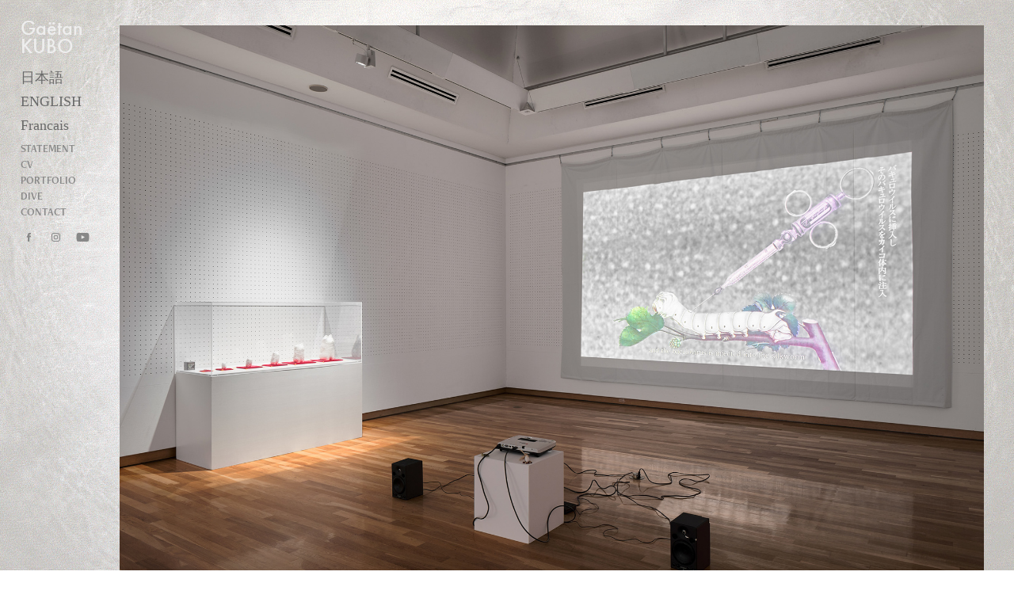

--- FILE ---
content_type: text/html; charset=utf-8
request_url: https://gaetankubo.com/ten-no-mushi-en
body_size: 13684
content:
<!DOCTYPE HTML>
<html lang="en-US">
<head>
  <meta charset="UTF-8" />
  <meta name="viewport" content="width=device-width, initial-scale=1" />
      <meta name="keywords"  content="久保ガエタン,Gaetan KUBO,現代美術,現代アート,オカルト,狂気,リサーチ,超常現象,美術館,アート,art,Museum,Contemporary art,美術" />
      <meta name="description"  content="SETAGAYA ART AWARD" />
      <meta name="twitter:card"  content="summary_large_image" />
      <meta name="twitter:site"  content="@AdobePortfolio" />
      <meta  property="og:title" content="Gaetan KUBO ｜ 久保ガエタン - Celestial flightless moth (EN)" />
      <meta  property="og:description" content="SETAGAYA ART AWARD" />
      <meta  property="og:image" content="https://cdn.myportfolio.com/09b2f319-e5c1-4146-bb3a-da1da5f481a4/936509b8-c1e5-4f3d-b6e5-e21d908c3043_rwc_0x0x5250x3502x5250.jpg?h=3ddec4571fd3f7a8e5a483bc4bedcc4c" />
      <meta name="keywords" content="久保ガエタン,Gaetan KUBO,">
        <link rel="icon" href="https://cdn.myportfolio.com/09b2f319-e5c1-4146-bb3a-da1da5f481a4/a80aefb0-5275-4f87-a443-591dcbc1ac6f_carw_1x1x32.jpg?h=5f154edf3e86c7a26217ef3e77f55989" />
        <link rel="apple-touch-icon" href="https://cdn.myportfolio.com/09b2f319-e5c1-4146-bb3a-da1da5f481a4/898ca7e3-7f94-411c-b4c5-94838ff3276b_carw_1x1x180.jpg?h=54e34bd6b3b64f2b966ba85ad7fc826d" />
      <link rel="stylesheet" href="/dist/css/main.css" type="text/css" />
      <link rel="stylesheet" href="https://cdn.myportfolio.com/09b2f319-e5c1-4146-bb3a-da1da5f481a4/bc967813ea42b52d6fef009434c0f6161716782933.css?h=e90beb17f08852dcc23f985f75b48b8a" type="text/css" />
    <link rel="canonical" href="https://gaetankubo.com/ten-no-mushi-en" />
      <title>Gaetan KUBO ｜ 久保ガエタン - Celestial flightless moth (EN)</title>
    <script type="text/javascript" src="//use.typekit.net/ik/[base64].js?cb=35f77bfb8b50944859ea3d3804e7194e7a3173fb" async onload="
    try {
      window.Typekit.load();
    } catch (e) {
      console.warn('Typekit not loaded.');
    }
    "></script>
</head>
  <body class="transition-enabled">  <div class='page-background-video page-background-video-with-panel'>
  </div>
  <div class="js-responsive-nav">
    <div class="responsive-nav has-social">
      <div class="close-responsive-click-area js-close-responsive-nav">
        <div class="close-responsive-button"></div>
      </div>
          <nav data-hover-hint="nav">
              <ul class="group">
                  <li class="gallery-title"><a href="/works-jp" >日本語</a></li>
              </ul>
              <ul class="group">
                  <li class="gallery-title"><a href="/works-en" >ENGLISH</a></li>
              </ul>
              <ul class="group">
                  <li class="gallery-title"><a href="/works-fr" >Francais</a></li>
              </ul>
      <div class="page-title">
        <a href="/statement" >STATEMENT</a>
      </div>
      <div class="page-title">
        <a href="/cv" >CV</a>
      </div>
      <div class="page-title">
        <a href="/portfolio" >PORTFOLIO</a>
      </div>
      <div class="link-title">
        <a href="https://bit.ly/3eldEYN" target="_blank">DIVE</a>
      </div>
      <div class="page-title">
        <a href="/contact" >CONTACT</a>
      </div>
              <div class="social pf-nav-social" data-hover-hint="navSocialIcons">
                <ul>
                        <li>
                          <a href="http://facebook.com/gaetan.kubo" target="_blank">
                            <svg xmlns="http://www.w3.org/2000/svg" xmlns:xlink="http://www.w3.org/1999/xlink" version="1.1" x="0px" y="0px" viewBox="0 0 30 24" xml:space="preserve" class="icon"><path d="M16.21 20h-3.26v-8h-1.63V9.24h1.63V7.59c0-2.25 0.92-3.59 3.53-3.59h2.17v2.76H17.3 c-1.02 0-1.08 0.39-1.08 1.11l0 1.38h2.46L18.38 12h-2.17V20z"/></svg>
                          </a>
                        </li>
                        <li>
                          <a href="http://www.instagram.com/gaetankubo" target="_blank">
                            <svg version="1.1" id="Layer_1" xmlns="http://www.w3.org/2000/svg" xmlns:xlink="http://www.w3.org/1999/xlink" viewBox="0 0 30 24" style="enable-background:new 0 0 30 24;" xml:space="preserve" class="icon">
                            <g>
                              <path d="M15,5.4c2.1,0,2.4,0,3.2,0c0.8,0,1.2,0.2,1.5,0.3c0.4,0.1,0.6,0.3,0.9,0.6c0.3,0.3,0.5,0.5,0.6,0.9
                                c0.1,0.3,0.2,0.7,0.3,1.5c0,0.8,0,1.1,0,3.2s0,2.4,0,3.2c0,0.8-0.2,1.2-0.3,1.5c-0.1,0.4-0.3,0.6-0.6,0.9c-0.3,0.3-0.5,0.5-0.9,0.6
                                c-0.3,0.1-0.7,0.2-1.5,0.3c-0.8,0-1.1,0-3.2,0s-2.4,0-3.2,0c-0.8,0-1.2-0.2-1.5-0.3c-0.4-0.1-0.6-0.3-0.9-0.6
                                c-0.3-0.3-0.5-0.5-0.6-0.9c-0.1-0.3-0.2-0.7-0.3-1.5c0-0.8,0-1.1,0-3.2s0-2.4,0-3.2c0-0.8,0.2-1.2,0.3-1.5c0.1-0.4,0.3-0.6,0.6-0.9
                                c0.3-0.3,0.5-0.5,0.9-0.6c0.3-0.1,0.7-0.2,1.5-0.3C12.6,5.4,12.9,5.4,15,5.4 M15,4c-2.2,0-2.4,0-3.3,0c-0.9,0-1.4,0.2-1.9,0.4
                                c-0.5,0.2-1,0.5-1.4,0.9C7.9,5.8,7.6,6.2,7.4,6.8C7.2,7.3,7.1,7.9,7,8.7C7,9.6,7,9.8,7,12s0,2.4,0,3.3c0,0.9,0.2,1.4,0.4,1.9
                                c0.2,0.5,0.5,1,0.9,1.4c0.4,0.4,0.9,0.7,1.4,0.9c0.5,0.2,1.1,0.3,1.9,0.4c0.9,0,1.1,0,3.3,0s2.4,0,3.3,0c0.9,0,1.4-0.2,1.9-0.4
                                c0.5-0.2,1-0.5,1.4-0.9c0.4-0.4,0.7-0.9,0.9-1.4c0.2-0.5,0.3-1.1,0.4-1.9c0-0.9,0-1.1,0-3.3s0-2.4,0-3.3c0-0.9-0.2-1.4-0.4-1.9
                                c-0.2-0.5-0.5-1-0.9-1.4c-0.4-0.4-0.9-0.7-1.4-0.9c-0.5-0.2-1.1-0.3-1.9-0.4C17.4,4,17.2,4,15,4L15,4L15,4z"/>
                              <path d="M15,7.9c-2.3,0-4.1,1.8-4.1,4.1s1.8,4.1,4.1,4.1s4.1-1.8,4.1-4.1S17.3,7.9,15,7.9L15,7.9z M15,14.7c-1.5,0-2.7-1.2-2.7-2.7
                                c0-1.5,1.2-2.7,2.7-2.7s2.7,1.2,2.7,2.7C17.7,13.5,16.5,14.7,15,14.7L15,14.7z"/>
                              <path d="M20.2,7.7c0,0.5-0.4,1-1,1s-1-0.4-1-1s0.4-1,1-1S20.2,7.2,20.2,7.7L20.2,7.7z"/>
                            </g>
                            </svg>
                          </a>
                        </li>
                        <li>
                          <a href="https://www.youtube.com/channel/UCkxDj2kuG1K1_5NaTpa55ig" target="_blank">
                            <svg xmlns="http://www.w3.org/2000/svg" xmlns:xlink="http://www.w3.org/1999/xlink" version="1.1" id="Layer_1" viewBox="0 0 30 24" xml:space="preserve" class="icon"><path d="M26.15 16.54c0 0-0.22 1.57-0.9 2.26c-0.87 0.91-1.84 0.91-2.28 0.96C19.78 20 15 20 15 20 s-5.91-0.05-7.74-0.23c-0.51-0.09-1.64-0.07-2.51-0.97c-0.68-0.69-0.91-2.26-0.91-2.26s-0.23-1.84-0.23-3.68v-1.73 c0-1.84 0.23-3.68 0.23-3.68s0.22-1.57 0.91-2.26c0.87-0.91 1.83-0.91 2.28-0.96C10.22 4 15 4 15 4H15c0 0 4.8 0 8 0.2 c0.44 0.1 1.4 0.1 2.3 0.96c0.68 0.7 0.9 2.3 0.9 2.26s0.23 1.8 0.2 3.68v1.73C26.38 14.7 26.1 16.5 26.1 16.54z M12.65 8.56l0 6.39l6.15-3.18L12.65 8.56z"/></svg>
                          </a>
                        </li>
                </ul>
              </div>
          </nav>
    </div>
  </div>
      <div class="masthead" data-context="page.masthead" data-hover-hint="mastheadOptions">
        <div class="masthead-contents">
          <div class="masthead-text js-masthead-text">
            
            
            <div class="masthead-buttons">
              
            </div>
          </div>
        </div>
      </div>
  <div class="site-wrap cfix js-site-wrap">
    <div class="site-container">
      <div class="site-content e2e-site-content">
        <div class="sidebar-content">
          <header class="site-header">
              <div class="logo-wrap" data-hover-hint="logo">
                    <div class="logo e2e-site-logo-text logo-text  ">
    <a href="/home" class="preserve-whitespace">Gaëtan KUBO</a>

</div>
              </div>
  <div class="hamburger-click-area js-hamburger">
    <div class="hamburger">
      <i></i>
      <i></i>
      <i></i>
    </div>
  </div>
          </header>
              <nav data-hover-hint="nav">
              <ul class="group">
                  <li class="gallery-title"><a href="/works-jp" >日本語</a></li>
              </ul>
              <ul class="group">
                  <li class="gallery-title"><a href="/works-en" >ENGLISH</a></li>
              </ul>
              <ul class="group">
                  <li class="gallery-title"><a href="/works-fr" >Francais</a></li>
              </ul>
      <div class="page-title">
        <a href="/statement" >STATEMENT</a>
      </div>
      <div class="page-title">
        <a href="/cv" >CV</a>
      </div>
      <div class="page-title">
        <a href="/portfolio" >PORTFOLIO</a>
      </div>
      <div class="link-title">
        <a href="https://bit.ly/3eldEYN" target="_blank">DIVE</a>
      </div>
      <div class="page-title">
        <a href="/contact" >CONTACT</a>
      </div>
                  <div class="social pf-nav-social" data-hover-hint="navSocialIcons">
                    <ul>
                            <li>
                              <a href="http://facebook.com/gaetan.kubo" target="_blank">
                                <svg xmlns="http://www.w3.org/2000/svg" xmlns:xlink="http://www.w3.org/1999/xlink" version="1.1" x="0px" y="0px" viewBox="0 0 30 24" xml:space="preserve" class="icon"><path d="M16.21 20h-3.26v-8h-1.63V9.24h1.63V7.59c0-2.25 0.92-3.59 3.53-3.59h2.17v2.76H17.3 c-1.02 0-1.08 0.39-1.08 1.11l0 1.38h2.46L18.38 12h-2.17V20z"/></svg>
                              </a>
                            </li>
                            <li>
                              <a href="http://www.instagram.com/gaetankubo" target="_blank">
                                <svg version="1.1" id="Layer_1" xmlns="http://www.w3.org/2000/svg" xmlns:xlink="http://www.w3.org/1999/xlink" viewBox="0 0 30 24" style="enable-background:new 0 0 30 24;" xml:space="preserve" class="icon">
                                <g>
                                  <path d="M15,5.4c2.1,0,2.4,0,3.2,0c0.8,0,1.2,0.2,1.5,0.3c0.4,0.1,0.6,0.3,0.9,0.6c0.3,0.3,0.5,0.5,0.6,0.9
                                    c0.1,0.3,0.2,0.7,0.3,1.5c0,0.8,0,1.1,0,3.2s0,2.4,0,3.2c0,0.8-0.2,1.2-0.3,1.5c-0.1,0.4-0.3,0.6-0.6,0.9c-0.3,0.3-0.5,0.5-0.9,0.6
                                    c-0.3,0.1-0.7,0.2-1.5,0.3c-0.8,0-1.1,0-3.2,0s-2.4,0-3.2,0c-0.8,0-1.2-0.2-1.5-0.3c-0.4-0.1-0.6-0.3-0.9-0.6
                                    c-0.3-0.3-0.5-0.5-0.6-0.9c-0.1-0.3-0.2-0.7-0.3-1.5c0-0.8,0-1.1,0-3.2s0-2.4,0-3.2c0-0.8,0.2-1.2,0.3-1.5c0.1-0.4,0.3-0.6,0.6-0.9
                                    c0.3-0.3,0.5-0.5,0.9-0.6c0.3-0.1,0.7-0.2,1.5-0.3C12.6,5.4,12.9,5.4,15,5.4 M15,4c-2.2,0-2.4,0-3.3,0c-0.9,0-1.4,0.2-1.9,0.4
                                    c-0.5,0.2-1,0.5-1.4,0.9C7.9,5.8,7.6,6.2,7.4,6.8C7.2,7.3,7.1,7.9,7,8.7C7,9.6,7,9.8,7,12s0,2.4,0,3.3c0,0.9,0.2,1.4,0.4,1.9
                                    c0.2,0.5,0.5,1,0.9,1.4c0.4,0.4,0.9,0.7,1.4,0.9c0.5,0.2,1.1,0.3,1.9,0.4c0.9,0,1.1,0,3.3,0s2.4,0,3.3,0c0.9,0,1.4-0.2,1.9-0.4
                                    c0.5-0.2,1-0.5,1.4-0.9c0.4-0.4,0.7-0.9,0.9-1.4c0.2-0.5,0.3-1.1,0.4-1.9c0-0.9,0-1.1,0-3.3s0-2.4,0-3.3c0-0.9-0.2-1.4-0.4-1.9
                                    c-0.2-0.5-0.5-1-0.9-1.4c-0.4-0.4-0.9-0.7-1.4-0.9c-0.5-0.2-1.1-0.3-1.9-0.4C17.4,4,17.2,4,15,4L15,4L15,4z"/>
                                  <path d="M15,7.9c-2.3,0-4.1,1.8-4.1,4.1s1.8,4.1,4.1,4.1s4.1-1.8,4.1-4.1S17.3,7.9,15,7.9L15,7.9z M15,14.7c-1.5,0-2.7-1.2-2.7-2.7
                                    c0-1.5,1.2-2.7,2.7-2.7s2.7,1.2,2.7,2.7C17.7,13.5,16.5,14.7,15,14.7L15,14.7z"/>
                                  <path d="M20.2,7.7c0,0.5-0.4,1-1,1s-1-0.4-1-1s0.4-1,1-1S20.2,7.2,20.2,7.7L20.2,7.7z"/>
                                </g>
                                </svg>
                              </a>
                            </li>
                            <li>
                              <a href="https://www.youtube.com/channel/UCkxDj2kuG1K1_5NaTpa55ig" target="_blank">
                                <svg xmlns="http://www.w3.org/2000/svg" xmlns:xlink="http://www.w3.org/1999/xlink" version="1.1" id="Layer_1" viewBox="0 0 30 24" xml:space="preserve" class="icon"><path d="M26.15 16.54c0 0-0.22 1.57-0.9 2.26c-0.87 0.91-1.84 0.91-2.28 0.96C19.78 20 15 20 15 20 s-5.91-0.05-7.74-0.23c-0.51-0.09-1.64-0.07-2.51-0.97c-0.68-0.69-0.91-2.26-0.91-2.26s-0.23-1.84-0.23-3.68v-1.73 c0-1.84 0.23-3.68 0.23-3.68s0.22-1.57 0.91-2.26c0.87-0.91 1.83-0.91 2.28-0.96C10.22 4 15 4 15 4H15c0 0 4.8 0 8 0.2 c0.44 0.1 1.4 0.1 2.3 0.96c0.68 0.7 0.9 2.3 0.9 2.26s0.23 1.8 0.2 3.68v1.73C26.38 14.7 26.1 16.5 26.1 16.54z M12.65 8.56l0 6.39l6.15-3.18L12.65 8.56z"/></svg>
                              </a>
                            </li>
                    </ul>
                  </div>
              </nav>
        </div>
        <main>
  <div class="page-container" data-context="page.page.container" data-hover-hint="pageContainer">
    <section class="page standard-modules">
      <div class="page-content js-page-content" data-context="pages" data-identity="id:p64acd4c4df6dadc4cf524c423bf7558461b5762348efd23b3378d">
        <div id="project-canvas" class="js-project-modules modules content">
          <div id="project-modules">
              
              <div class="project-module module image project-module-image js-js-project-module"  style="padding-top: px;
padding-bottom: px;
">

  

  
     <div class="js-lightbox" data-src="https://cdn.myportfolio.com/09b2f319-e5c1-4146-bb3a-da1da5f481a4/9dda73a3-758d-4725-af34-7e21ba6032b2.jpg?h=eb3b3c28d7b8a8258db60db6a98990c1">
           <img
             class="js-lazy e2e-site-project-module-image"
             src="[data-uri]"
             data-src="https://cdn.myportfolio.com/09b2f319-e5c1-4146-bb3a-da1da5f481a4/9dda73a3-758d-4725-af34-7e21ba6032b2_rw_1920.jpg?h=e4f677f2ac97e50263835e37fa36433d"
             data-srcset="https://cdn.myportfolio.com/09b2f319-e5c1-4146-bb3a-da1da5f481a4/9dda73a3-758d-4725-af34-7e21ba6032b2_rw_600.jpg?h=19586432f04bcb2fdd6fcb7e35bc322b 600w,https://cdn.myportfolio.com/09b2f319-e5c1-4146-bb3a-da1da5f481a4/9dda73a3-758d-4725-af34-7e21ba6032b2_rw_1200.jpg?h=912a578ab478692521aa7d5e77477914 1200w,https://cdn.myportfolio.com/09b2f319-e5c1-4146-bb3a-da1da5f481a4/9dda73a3-758d-4725-af34-7e21ba6032b2_rw_1920.jpg?h=e4f677f2ac97e50263835e37fa36433d 1920w,"
             data-sizes="(max-width: 1920px) 100vw, 1920px"
             width="1920"
             height="0"
             style="padding-bottom: 66.67%; background: rgba(0, 0, 0, 0.03)"
             
           >
     </div>
  

</div>

              
              
              
              
              
              
              
              
              
              
              
              
              
              <div class="project-module module text project-module-text align- js-project-module e2e-site-project-module-text" style="padding-top: 0px;
padding-bottom: 0px;
  width: 100%;
  float: right;
  clear: both;
">
  <div class="rich-text js-text-editable module-text"><div style="line-height:28px; text-align:right;" class="texteditor-inline-lineheight"><span style="color:#000000;" class="texteditor-inline-color"><span style="font-size:21px;" class="texteditor-inline-fontsize">Installation view of the exhibition "天の虫 (Celestial flightless moth)"</span><br>Tue. 16 Mar, 2021 - Sun. 28 Mar, 2021<br><span class="texteditor-inline-fontsize"><span style="font-size:19px;">SETAGAYA ART MUSEUM (Prize show of SETAGAYA ART AWARD)</span></span></span></div><div style="line-height:28px; text-align:right;" class="texteditor-inline-lineheight"><span style="color:#000000;" class="texteditor-inline-color"><span class="texteditor-inline-fontsize"><span style="font-size:19px;">Photo: HAYATO WAKABAYASHI<br>Translated by Gaetan kubo using DL</span></span></span><br></div></div>
</div>

              
              
              
              
              
              
              
              
              
              
              
              
              
              <div class="project-module module tree project-module-tree js-js-project-module e2e-site-project-module-tree" >
  <div class="tree-wrapper valign-top">
      <div class="tree-child-wrapper" style="flex: 121">
        
        <div class="project-module module image project-module-image js-js-project-module"  style="padding-top: px;
padding-bottom: px;
">

  

  
     <div class="js-lightbox" data-src="https://cdn.myportfolio.com/09b2f319-e5c1-4146-bb3a-da1da5f481a4/cd72c84f-7aad-4f8a-bf03-7c2684951a0d.png?h=4226f363b0481a9c41e53bee92539c50">
           <img
             class="js-lazy e2e-site-project-module-image"
             src="[data-uri]"
             data-src="https://cdn.myportfolio.com/09b2f319-e5c1-4146-bb3a-da1da5f481a4/cd72c84f-7aad-4f8a-bf03-7c2684951a0d_rw_1920.png?h=2e5db130f6d5b1a4f1fde348b0bf77f7"
             data-srcset="https://cdn.myportfolio.com/09b2f319-e5c1-4146-bb3a-da1da5f481a4/cd72c84f-7aad-4f8a-bf03-7c2684951a0d_rw_600.png?h=fee81566ca17610662f7a244e3c78f51 600w,https://cdn.myportfolio.com/09b2f319-e5c1-4146-bb3a-da1da5f481a4/cd72c84f-7aad-4f8a-bf03-7c2684951a0d_rw_1200.png?h=8ebff29d61a235ad9f49e5cc2da6d7f7 1200w,https://cdn.myportfolio.com/09b2f319-e5c1-4146-bb3a-da1da5f481a4/cd72c84f-7aad-4f8a-bf03-7c2684951a0d_rw_1920.png?h=2e5db130f6d5b1a4f1fde348b0bf77f7 1285w,"
             data-sizes="(max-width: 1285px) 100vw, 1285px"
             width="1285"
             height="0"
             style="padding-bottom: 100%; background: rgba(0, 0, 0, 0.03)"
             
           >
     </div>
  

    <div class="project-module module-caption-container js-caption-container align-left">
      <div class="rich-text module-caption js-text-editable"><div class="texteditor-inline-lineheight" style="line-height:9px;"><span class="texteditor-inline-fontsize" style="font-size:15px;"><span class="texteditor-inline-color" style="color:#1e1e1e;">「宇宙　日本　世田谷　ぼく　蚕　ウィルス」</span></span><br></div></div>
    </div>
</div>

        
        
        
        
        
        
        
      </div>
      <div class="tree-child-wrapper" style="flex: 79">
        
        
        
        
        
        <div class="project-module module text project-module-text align- js-project-module e2e-site-project-module-text" style="padding-top: 0px;
padding-bottom: 0px;
  width: 100%;
  max-width: 1920px;
  float: left;
  clear: both;
">
  <div class="rich-text js-text-editable module-text"><div style="text-align:left;"><span style="color:#1e1e1e;" class="texteditor-inline-color"><span class="italic">I am writing this text at home for the next exhibition, following the call for self-restraint due to the declaration of a state of emergency. What action should art take in the face of the call for the unnecessary and the urgent? Art may be non-urgent, but it is a fundamental imagination that is necessary for human beings to be human, and its activities should not be stopped. But is it really the right thing to do in this situation to go to the studio? I decided to continue working from what I could do at home. Looking at an old map, there are many mulberry fields in the area of the museum where the exhibition venue is located, and the nearby statue of Princess Konjikihime enshrined at Kitami Fudo, it can be assumed that sericulture was an important part of this area. A large number of beckoning cats are enshrined at the nearby Gotoku-ji Temple. The beckoning cats here do not carry koban(coin). This is due to the legend that a cat in Gotokuji protected II Naotaka from lightning strikes, but originally beckoning cats without koban(coin) were often regarded as lucky charms to protect sericulture.</span></span></div></div>
</div>

        
        
        
      </div>
  </div>
</div>

              
              
              
              
              
              
              
              
              
              <div class="project-module module tree project-module-tree js-js-project-module e2e-site-project-module-tree" >
  <div class="tree-wrapper valign-top">
      <div class="tree-child-wrapper" style="flex: 2">
        
        
        
        
        
        <div class="project-module module text project-module-text align- js-project-module e2e-site-project-module-text" style="padding-top: 0px;
padding-bottom: 0px;
  max-width: 1920px;
">
  <div class="rich-text js-text-editable module-text"><div style="line-height:28px; text-align:left;" class="texteditor-inline-lineheight"><span style="color:#1e1e1e;" class="texteditor-inline-color"><span class="italic">In the past, sericulture was a very natural activity for Japanese farmers at home, and it fed the modernisation of Japan. What an experience it must have been to experience the loss of this activity here, and indeed throughout Japan. While I was restricted from leaving the house, I decided to start keeping silkworms in the house. Originally, when the larvae pupate, the cocoons are boiled to make thread. However, I could not boil live pupae. The silkworm moths that I raised to adulthood gave birth to the next life. The farmer who gave me the silkworms told me that the second generation would not grow well and that I should throw away the eggs even if they laid eggs, but I decided to raise them. Although they thought they were raised in a similar environment, they developed a viral disease and most of the silkworms died at the larval stage. I was reminded of how fragile these creatures are, artificially created by humans in defiance of nature. While the world was reporting on the development of a vaccine for the new coronavirus and the start of inoculation, I learnt that a new type of coronavirus vaccine was being developed that was obtained by melting silkworms and ingesting spike proteins. As the vaccine scramble contributes to the division of the world, this tiny creature could be the one to save humanity. Newton's scholarship allowed him to escape the ravages of the plague and to contemplate freely in his hometown, a 'the prime of my age for invention' that led to his later 'three major achievements'. Let us observe the creature for the day when we can create sparingly again.</span></span></div><div style="line-height:14px; text-align:right;" class="texteditor-inline-lineheight"><span style="color:#1e1e1e;" class="texteditor-inline-color"><span class="italic">6th Feb. 2021 at Home</span></span></div></div>
</div>

        
        
        
      </div>
      <div class="tree-child-wrapper" style="flex: 3">
        
        <div class="project-module module image project-module-image js-js-project-module"  style="padding-top: px;
padding-bottom: px;
">

  

  
     <div class="js-lightbox" data-src="https://cdn.myportfolio.com/09b2f319-e5c1-4146-bb3a-da1da5f481a4/f34078e1-4a32-4a9f-9a27-ac69e3da1030.png?h=8fe951cfca023b3ddbbf10b09a54bba0">
           <img
             class="js-lazy e2e-site-project-module-image"
             src="[data-uri]"
             data-src="https://cdn.myportfolio.com/09b2f319-e5c1-4146-bb3a-da1da5f481a4/f34078e1-4a32-4a9f-9a27-ac69e3da1030_rw_1200.png?h=624836d3f273abb45ff1898f83cbb4e3"
             data-srcset="https://cdn.myportfolio.com/09b2f319-e5c1-4146-bb3a-da1da5f481a4/f34078e1-4a32-4a9f-9a27-ac69e3da1030_rw_600.png?h=604e841ac3a054b68b0ade96031e4175 600w,https://cdn.myportfolio.com/09b2f319-e5c1-4146-bb3a-da1da5f481a4/f34078e1-4a32-4a9f-9a27-ac69e3da1030_rw_1200.png?h=624836d3f273abb45ff1898f83cbb4e3 1200w,"
             data-sizes="(max-width: 1200px) 100vw, 1200px"
             width="1200"
             height="0"
             style="padding-bottom: 100%; background: rgba(0, 0, 0, 0.03)"
             
           >
     </div>
  

</div>

        
        
        
        
        
        
        
      </div>
  </div>
</div>

              
              <div class="project-module module image project-module-image js-js-project-module"  style="padding-top: px;
padding-bottom: 10px;
">

  

  
     <div class="js-lightbox" data-src="https://cdn.myportfolio.com/09b2f319-e5c1-4146-bb3a-da1da5f481a4/82422227-7720-4380-8c98-a9a6fbb4bf91.jpg?h=7a6f67f76bec940869ba3dd038c74e7f">
           <img
             class="js-lazy e2e-site-project-module-image"
             src="[data-uri]"
             data-src="https://cdn.myportfolio.com/09b2f319-e5c1-4146-bb3a-da1da5f481a4/82422227-7720-4380-8c98-a9a6fbb4bf91_rw_1920.jpg?h=c759616c496e2bd59adc3a7073f27194"
             data-srcset="https://cdn.myportfolio.com/09b2f319-e5c1-4146-bb3a-da1da5f481a4/82422227-7720-4380-8c98-a9a6fbb4bf91_rw_600.jpg?h=78bf62c091d85d2a753f37333be1f055 600w,https://cdn.myportfolio.com/09b2f319-e5c1-4146-bb3a-da1da5f481a4/82422227-7720-4380-8c98-a9a6fbb4bf91_rw_1200.jpg?h=8cd364e0b99eeb9ad26069e98fba25ca 1200w,https://cdn.myportfolio.com/09b2f319-e5c1-4146-bb3a-da1da5f481a4/82422227-7720-4380-8c98-a9a6fbb4bf91_rw_1920.jpg?h=c759616c496e2bd59adc3a7073f27194 1920w,"
             data-sizes="(max-width: 1920px) 100vw, 1920px"
             width="1920"
             height="0"
             style="padding-bottom: 66.67%; background: rgba(0, 0, 0, 0.03)"
             
           >
     </div>
  

</div>

              
              
              
              
              
              
              
              
              
              
              
              
              
              <div class="project-module module text project-module-text align- js-project-module e2e-site-project-module-text" style="padding-top: 0px;
padding-bottom: 0px;
  max-width: 1920px;
  float: right;
  clear: both;
">
  <div class="rich-text js-text-editable module-text"><div style="line-height:24px; text-align:right;" class="texteditor-inline-lineheight"><span style="color:#1e1e1e;" class="texteditor-inline-color"><span class="bold"><span style="font-size:21px;" class="texteditor-inline-fontsize">全ての贈り物 | Pandōrā (all-gifted)</span></span><br><span style="font-size:19px;" class="texteditor-inline-fontsize">2021</span></span><br><span style="color:#1e1e1e;" class="texteditor-inline-color"><span style="font-size:18px;" class="texteditor-inline-fontsize">ビデオ</span><br>Video</span></div></div>
</div>

              
              
              
              
              
              
              
              
              
              
              
              
              
              <div class="project-module module tree project-module-tree js-js-project-module e2e-site-project-module-tree" >
  <div class="tree-wrapper valign-top">
      <div class="tree-child-wrapper" style="flex: 133">
        
        
        
        
        
        
        
        <div class="project-module module media_collection project-module-media_collection" data-id="m64acd4c52751df64adcec754036e6d689ee41fb5a88ab9224c120"  style="padding-top: px;
padding-bottom: px;
">
  <div class="grid--main js-grid-main" data-grid-max-images="  1
">
    <div class="grid__item-container js-grid-item-container" data-flex-grow="416" style="width:416px; flex-grow:416;" data-width="1920" data-height="1200">
      <script type="text/html" class="js-lightbox-slide-content">
        <div class="grid__image-wrapper">
          <img src="https://cdn.myportfolio.com/09b2f319-e5c1-4146-bb3a-da1da5f481a4/1d3ab6c6-1d56-436f-abbb-4c5ce88e8a69_rw_1920.jpg?h=215ff4fe8abd7acd78b9c30f3517ed94" srcset="https://cdn.myportfolio.com/09b2f319-e5c1-4146-bb3a-da1da5f481a4/1d3ab6c6-1d56-436f-abbb-4c5ce88e8a69_rw_600.jpg?h=f8fb156785097f65f210d5d5b55cdd45 600w,https://cdn.myportfolio.com/09b2f319-e5c1-4146-bb3a-da1da5f481a4/1d3ab6c6-1d56-436f-abbb-4c5ce88e8a69_rw_1200.jpg?h=1bcd3588fd8ea4fe21a0c53fd1edc1b6 1200w,https://cdn.myportfolio.com/09b2f319-e5c1-4146-bb3a-da1da5f481a4/1d3ab6c6-1d56-436f-abbb-4c5ce88e8a69_rw_1920.jpg?h=215ff4fe8abd7acd78b9c30f3517ed94 1920w,"  sizes="(max-width: 1920px) 100vw, 1920px">
        <div>
      </script>
      <img
        class="grid__item-image js-grid__item-image grid__item-image-lazy js-lazy"
        src="[data-uri]"
        
        data-src="https://cdn.myportfolio.com/09b2f319-e5c1-4146-bb3a-da1da5f481a4/1d3ab6c6-1d56-436f-abbb-4c5ce88e8a69_rw_1920.jpg?h=215ff4fe8abd7acd78b9c30f3517ed94"
        data-srcset="https://cdn.myportfolio.com/09b2f319-e5c1-4146-bb3a-da1da5f481a4/1d3ab6c6-1d56-436f-abbb-4c5ce88e8a69_rw_600.jpg?h=f8fb156785097f65f210d5d5b55cdd45 600w,https://cdn.myportfolio.com/09b2f319-e5c1-4146-bb3a-da1da5f481a4/1d3ab6c6-1d56-436f-abbb-4c5ce88e8a69_rw_1200.jpg?h=1bcd3588fd8ea4fe21a0c53fd1edc1b6 1200w,https://cdn.myportfolio.com/09b2f319-e5c1-4146-bb3a-da1da5f481a4/1d3ab6c6-1d56-436f-abbb-4c5ce88e8a69_rw_1920.jpg?h=215ff4fe8abd7acd78b9c30f3517ed94 1920w,"
      >
      <span class="grid__item-filler" style="padding-bottom:62.5%;"></span>
    </div>
    <div class="grid__item-container js-grid-item-container" data-flex-grow="416" style="width:416px; flex-grow:416;" data-width="1920" data-height="1200">
      <script type="text/html" class="js-lightbox-slide-content">
        <div class="grid__image-wrapper">
          <img src="https://cdn.myportfolio.com/09b2f319-e5c1-4146-bb3a-da1da5f481a4/6d9f1d5e-cb25-468f-9018-fe252d0f1d76_rw_1920.jpg?h=746d101cf13c2f8c6656b480bff0644c" srcset="https://cdn.myportfolio.com/09b2f319-e5c1-4146-bb3a-da1da5f481a4/6d9f1d5e-cb25-468f-9018-fe252d0f1d76_rw_600.jpg?h=6dc4947f109694ca38caa5bf6b748800 600w,https://cdn.myportfolio.com/09b2f319-e5c1-4146-bb3a-da1da5f481a4/6d9f1d5e-cb25-468f-9018-fe252d0f1d76_rw_1200.jpg?h=c8abe3abf235398b9f2bd8a8061158f7 1200w,https://cdn.myportfolio.com/09b2f319-e5c1-4146-bb3a-da1da5f481a4/6d9f1d5e-cb25-468f-9018-fe252d0f1d76_rw_1920.jpg?h=746d101cf13c2f8c6656b480bff0644c 1920w,"  sizes="(max-width: 1920px) 100vw, 1920px">
        <div>
      </script>
      <img
        class="grid__item-image js-grid__item-image grid__item-image-lazy js-lazy"
        src="[data-uri]"
        
        data-src="https://cdn.myportfolio.com/09b2f319-e5c1-4146-bb3a-da1da5f481a4/6d9f1d5e-cb25-468f-9018-fe252d0f1d76_rw_1920.jpg?h=746d101cf13c2f8c6656b480bff0644c"
        data-srcset="https://cdn.myportfolio.com/09b2f319-e5c1-4146-bb3a-da1da5f481a4/6d9f1d5e-cb25-468f-9018-fe252d0f1d76_rw_600.jpg?h=6dc4947f109694ca38caa5bf6b748800 600w,https://cdn.myportfolio.com/09b2f319-e5c1-4146-bb3a-da1da5f481a4/6d9f1d5e-cb25-468f-9018-fe252d0f1d76_rw_1200.jpg?h=c8abe3abf235398b9f2bd8a8061158f7 1200w,https://cdn.myportfolio.com/09b2f319-e5c1-4146-bb3a-da1da5f481a4/6d9f1d5e-cb25-468f-9018-fe252d0f1d76_rw_1920.jpg?h=746d101cf13c2f8c6656b480bff0644c 1920w,"
      >
      <span class="grid__item-filler" style="padding-bottom:62.5%;"></span>
    </div>
    <div class="js-grid-spacer"></div>
  </div>
</div>

        
      </div>
      <div class="tree-child-wrapper" style="flex: 67">
        
        
        
        
        
        <div class="project-module module text project-module-text align- js-project-module e2e-site-project-module-text" style="padding-top: 0px;
padding-bottom: px;
">
  <div class="rich-text js-text-editable module-text"><div style="text-align:left;"><span style="color:#1e1e1e;" class="texteditor-inline-color">The film begins with the observation of silkworm larvae, which were given to her by a silkworm farmer. The film examines where the creature was derived from the memory of the silkworms raised in primary school when she was a child. When the larvae transform into pupae, the film changes completely and switches to the myth of the origin of sericulture in Japan. The legend of Princess Konjikihime, the birth of the silkworm, tells of a princess who drifted to Japan from Jersey (India) in a round wooden boat made of mulberry trees, washed ashore on the coast of Hitachi, and the insects that sprang from her carcass ate the boat. The legend is said to have been the origin of the 'Utsurofune Incident', which is said to have occurred in 1803, and the discussion leads to the modernisation of Japan. Through nishikie (nishiki-e), the film examines the decline of sericulture, which became the capital of a wealthy nation and strong military, with the advent of nylon. While sericulture, once a symbol of Japan, is now being developed as genetic engineering, the story continues with research into the silkworm becoming a corona vaccine. Since baculoviruses, one of the most dangerous viruses for silkworms, can produce spike proteins that serve as antibodies to new coronaviruses, baculoviruses are inserted into silkworms, which are then infected to obtain the target proteins. The fact that the baculovirus only infects arthropods and is therefore harmless to humans, and the fact that humans are the ones who cannot survive without destroying/exploiting and expanding the virgin lands of the earth, raises the question of who defines the 'virus' and who it is for. The film questions the sameness of all things when the subjectivity changes. The film changes again and begins with the chrysalis hatching. When the adult insect lays its eggs, the image changes to a harayadori, where a floating boat has drifted ashore. What was in the box that the woman on the boat was carrying? According to the prediction of the time written on the tawaraban, it was the head of a man who had an affair, but if we follow the hypothesis that the legend of the Golden Princess was based on, it could be a silkworm (or something related to silkworms). When the box, which returned to the sea without being opened, washes ashore again, what will emerge from inside it? Will it be "all the gifts" (misery and hope) that were contained in Pandora's Box? The film ends with the box containing the cocoons, the five grains and the images being floated out to sea, while we contemplate the contents of the box.</span></div></div>
</div>

        
        
        
      </div>
  </div>
</div>

              
              
              
              
              <div class="project-module module embed project-module-embed js-js-project-module" style="padding-top: px;
padding-bottom: 0px;
">
  <div class="embed-dimensions" style="max-width: 1920px; max-height: 1110px; margin: 0 auto;">
                 <div class="embed-aspect-ratio" style="padding-bottom: 57.81%; position: relative; height: 0;">
                   <iframe src="https://xd.adobe.com/embed/6c2c5e77-b59f-4145-ad2a-6a9f9f1dda0a-397f/" frameborder="0" allowfullscreen style="position:absolute; top:0; left:0; width:100%; height:100%;" class="embed-content" sandbox="allow-same-origin allow-scripts allow-pointer-lock allow-forms allow-popups"></iframe>
                 </div>
               </div>
</div>

              
              
              
              
              
              
              
              
              
              
              <div class="project-module module text project-module-text align- js-project-module e2e-site-project-module-text" style="padding-top: 0px;
padding-bottom: 0px;
  max-width: 1920px;
  float: right;
  clear: both;
">
  <div class="rich-text js-text-editable module-text"><div style="text-align:right;"><span class="texteditor-inline-color" style="color:#1e1e1e;"><span style="font-size:18px;" class="texteditor-inline-fontsize">Cuts from the video</span></span><span class="texteditor-inline-color" style="color:#1e0000;"><span style="font-size:18px;" class="texteditor-inline-fontsize"></span></span><span style="color:#ffffff;" class="texteditor-inline-color"></span></div></div>
</div>

              
              
              
              
              
              <div class="project-module module image project-module-image js-js-project-module"  style="padding-top: px;
padding-bottom: 10px;
">

  

  
     <div class="js-lightbox" data-src="https://cdn.myportfolio.com/09b2f319-e5c1-4146-bb3a-da1da5f481a4/441d6a5a-d662-49ec-955c-2983813eb117.jpg?h=ac0181a1d4d7b0be508fc47118e4a4f7">
           <img
             class="js-lazy e2e-site-project-module-image"
             src="[data-uri]"
             data-src="https://cdn.myportfolio.com/09b2f319-e5c1-4146-bb3a-da1da5f481a4/441d6a5a-d662-49ec-955c-2983813eb117_rw_3840.jpg?h=92ff6542c03c5e4eef38e6f52c028672"
             data-srcset="https://cdn.myportfolio.com/09b2f319-e5c1-4146-bb3a-da1da5f481a4/441d6a5a-d662-49ec-955c-2983813eb117_rw_600.jpg?h=33719b9afc83962c2f9c3b7638b3c2a1 600w,https://cdn.myportfolio.com/09b2f319-e5c1-4146-bb3a-da1da5f481a4/441d6a5a-d662-49ec-955c-2983813eb117_rw_1200.jpg?h=9e5d6250111d4b48c1320e2d40789501 1200w,https://cdn.myportfolio.com/09b2f319-e5c1-4146-bb3a-da1da5f481a4/441d6a5a-d662-49ec-955c-2983813eb117_rw_1920.jpg?h=ae2080f30a16e7aea6b9fa310e00f852 1920w,https://cdn.myportfolio.com/09b2f319-e5c1-4146-bb3a-da1da5f481a4/441d6a5a-d662-49ec-955c-2983813eb117_rw_3840.jpg?h=92ff6542c03c5e4eef38e6f52c028672 3840w,"
             data-sizes="(max-width: 3840px) 100vw, 3840px"
             width="3840"
             height="0"
             style="padding-bottom: 66.67%; background: rgba(0, 0, 0, 0.03)"
             
           >
     </div>
  

</div>

              
              
              
              
              
              
              
              
              
              
              
              
              
              
              
              
              
              <div class="project-module module tree project-module-tree js-js-project-module e2e-site-project-module-tree" >
  <div class="tree-wrapper valign-top">
      <div class="tree-child-wrapper" style="flex: 99">
        
        
        
        
        
        <div class="project-module module text project-module-text align- js-project-module e2e-site-project-module-text" style="padding-top: 0px;
padding-bottom: 0px;
  max-width: 1920px;
  float: left;
  clear: both;
">
  <div class="rich-text js-text-editable module-text"><div style="text-align:left;"><div style="line-height:24px;text-align:left;" class="texteditor-inline-lineheight"><span style="color:#1e1e1e;" class="texteditor-inline-color"><span class="bold"><span class="texteditor-inline-fontsize" style="font-size:21px;">ボンフィン  (美しい結末) | </span><span class="texteditor-inline-fontsize"><span class="texteditor-inline-fontsize"><span style="font-size:21px;">Bonfim (Beautiful end)<br></span></span></span></span></span><span style="color:#1e1e1e;" class="texteditor-inline-color"><span style="font-size:19px;" class="texteditor-inline-fontsize">2021<br></span></span><span style="color:#1e1e1e;" class="texteditor-inline-color"><span style="font-size:15px;" class="texteditor-inline-fontsize">招き猫、生糸</span><br>Maneki-neko(A lucky charm of beckoning cat), Silk</span></div></div></div>
</div>

        
        
        
      </div>
      <div class="tree-child-wrapper" style="flex: 101">
        
        
        
        
        
        <div class="project-module module text project-module-text align- js-project-module e2e-site-project-module-text" style="padding-top: 0px;
padding-bottom: 0px;
  max-width: 1000px;
  float: right;
  clear: both;
">
  <div class="rich-text js-text-editable module-text"><div style="text-align:left;"><div style="text-align:left;"><span style="color:#1e1e1e;" class="texteditor-inline-color">Have you ever had a sudden craving for Japanese food while abroad, and when you went to a Chinese-owned restaurant to look for something similar, you were surprised to see a beckoning cat at the entrance? You may have felt a sense of familiarity with the Japanese motifs you suddenly saw, but at the same time felt uncomfortable with the design, which was slightly different from that of Japanese beckoning cats. Today, the beckoning cat can be found all over the world, but while its origins are believed to be Japanese, there are several theories as to its origin, and it is not clear which one is correct.<br>Of the various theories, the most popular is that the beckoning cat originated at Gotokuji Temple, about 3 km northeast of the museum, but the beckoning cat here does not carry a koban. This comes from a legend that a cat beckoned Ii Naotaka, a visitor to Gotoku-ji, and protected him from a lightning strike, and that he began to enshrine Kannon Bosatsu, a deity associated with the beckoning cat. However, considering that 'cat' came from China with the role of preventing damage from rats, in connection with the introduction of Buddhism, and that 'cat ornaments' were enshrined as lucky charms to protect sericulture, starting with Fushimi Inari Taisha and other shrines, it is possible that the reason for their spread as 'ornaments' was the unconscious belief in sericulture among the farming families that were the majority in Japan. It is likely that this was the case.</span></div></div></div>
</div>

        
        
        
      </div>
  </div>
</div>

              
              
              
              
              
              
              
              
              
              <div class="project-module module tree project-module-tree js-js-project-module e2e-site-project-module-tree" >
  <div class="tree-wrapper valign-top">
      <div class="tree-child-wrapper" style="flex: 87">
        
        
        
        
        
        <div class="project-module module text project-module-text align- js-project-module e2e-site-project-module-text" style="padding-top: 0px;
padding-bottom: px;
  float: left;
  clear: both;
">
  <div class="rich-text js-text-editable module-text"><div style="text-align:left;"><span style="color:#1e1e1e;" class="texteditor-inline-color">In this work, raw silk is wrapped around a row of beckoning cats in six different sizes. Just as the silkworm metamorphoses into a pupa by repeatedly moulting four times, and then into an adult, these beckoning cats are covered with an outer skin of raw silk and stop at the fifth pupal stage. At a time when the development of a new coronavirus vaccine was beginning to attract attention and the two sides were divided by friction between the intake and sceptic groups, I learned that a vaccine was being developed using spike proteins produced by silkworms. Silkworms are man-made organisms created by humans through the domestication of wild animals by breeding. When these creatures are injected into our bodies and updated as antibodies, what will they bring to the future of humans? When the threads wrapped around this beckoning cat are untied, we may know the answer.</span></div><div style="text-align:left;"><span style="font-size:16px;" class="texteditor-inline-fontsize"><span style="color:#1e1e1e;" class="texteditor-inline-color">*Bonfin is the name of the church where the knitted 'misanga' originated, which is believed to grant wishes when the thread breaks, and means 'beautiful ending' in Portuguese. Curiously, it is said to have originated around the 17th century, like the beckoning cat at Gotokuji, but there are two theories, one Portuguese and one Brazilian, and the place of origin here is also unclear. As with the dedication of the beckoning cat after a wish has been fulfilled, there is also a tradition of people going to church to tie a misanga to a church where their wish has been fulfilled.</span></span></div></div>
</div>

        
        
        
      </div>
      <div class="tree-child-wrapper" style="flex: 113">
        
        <div class="project-module module image project-module-image js-js-project-module"  style="padding-top: px;
padding-bottom: px;
  float: right;
  clear: both;
">

  

  
     <div class="js-lightbox" data-src="https://cdn.myportfolio.com/09b2f319-e5c1-4146-bb3a-da1da5f481a4/b512af3e-dc3f-4efd-aea4-328b8ade8927.gif?h=ab307e999e20be30b8a8a895ed0450d0">
           <img
             class="js-lazy e2e-site-project-module-image"
             src="[data-uri]"
             data-src="https://cdn.myportfolio.com/09b2f319-e5c1-4146-bb3a-da1da5f481a4/b512af3e-dc3f-4efd-aea4-328b8ade8927_rw_1200.gif?h=32074ff7748e44eaa8033b9465c245c7"
             data-srcset="https://cdn.myportfolio.com/09b2f319-e5c1-4146-bb3a-da1da5f481a4/b512af3e-dc3f-4efd-aea4-328b8ade8927_rw_600.gif?h=eddf6aeab7bc1bdeb94b482ca6fe05b5 600w,https://cdn.myportfolio.com/09b2f319-e5c1-4146-bb3a-da1da5f481a4/b512af3e-dc3f-4efd-aea4-328b8ade8927_rw_1200.gif?h=32074ff7748e44eaa8033b9465c245c7 750w,"
             data-sizes="(max-width: 750px) 100vw, 750px"
             width="750"
             height="0"
             style="padding-bottom: 100%; background: rgba(0, 0, 0, 0.03)"
             
           >
     </div>
  

</div>

        
        
        
        
        
        
        
      </div>
  </div>
</div>

              
              <div class="project-module module image project-module-image js-js-project-module"  style="padding-top: 0px;
padding-bottom: 10px;
">

  

  
     <div class="js-lightbox" data-src="https://cdn.myportfolio.com/09b2f319-e5c1-4146-bb3a-da1da5f481a4/a35d3bdc-36bd-4ce1-b674-53d6751adb90.jpeg?h=141d00855aa213bf3e2f5c6314de8da3">
           <img
             class="js-lazy e2e-site-project-module-image"
             src="[data-uri]"
             data-src="https://cdn.myportfolio.com/09b2f319-e5c1-4146-bb3a-da1da5f481a4/a35d3bdc-36bd-4ce1-b674-53d6751adb90_rw_3840.jpeg?h=48d18d4ccdff10b13b9e0ab798d171e3"
             data-srcset="https://cdn.myportfolio.com/09b2f319-e5c1-4146-bb3a-da1da5f481a4/a35d3bdc-36bd-4ce1-b674-53d6751adb90_rw_600.jpeg?h=814d073c516aef254ec493862d7aa8b5 600w,https://cdn.myportfolio.com/09b2f319-e5c1-4146-bb3a-da1da5f481a4/a35d3bdc-36bd-4ce1-b674-53d6751adb90_rw_1200.jpeg?h=2785bf0baa77b536f6ca4796efe32d3c 1200w,https://cdn.myportfolio.com/09b2f319-e5c1-4146-bb3a-da1da5f481a4/a35d3bdc-36bd-4ce1-b674-53d6751adb90_rw_1920.jpeg?h=c663fd9118f36e9f2f5520405c247fe4 1920w,https://cdn.myportfolio.com/09b2f319-e5c1-4146-bb3a-da1da5f481a4/a35d3bdc-36bd-4ce1-b674-53d6751adb90_rw_3840.jpeg?h=48d18d4ccdff10b13b9e0ab798d171e3 3840w,"
             data-sizes="(max-width: 3840px) 100vw, 3840px"
             width="3840"
             height="0"
             style="padding-bottom: 66.5%; background: rgba(0, 0, 0, 0.03)"
             
           >
     </div>
  

</div>

              
              
              
              
              
              
              
              
              
              
              
              
              
              <div class="project-module module text project-module-text align- js-project-module e2e-site-project-module-text" style="padding-top: 0px;
padding-bottom: px;
  max-width: 1920px;
  float: right;
  clear: both;
">
  <div class="rich-text js-text-editable module-text"><div style="line-height:24px; text-align:right;" class="texteditor-inline-lineheight"><span style="color:#1e1e1e;" class="texteditor-inline-color"><span class="bold"><span class="texteditor-inline-fontsize"><span style="font-size:21px;">おまじない</span></span><span style="font-size:21px;" class="texteditor-inline-fontsize"> | </span><span class="texteditor-inline-fontsize"><span class="texteditor-inline-fontsize"><span style="font-size:21px;">The magic word</span></span></span></span><br><span style="font-size:19px;" class="texteditor-inline-fontsize">2021<br></span></span><span style="color:#1e1e1e;" class="texteditor-inline-color"><span style="font-size:15px;" class="texteditor-inline-fontsize">ジャコウネコの糞が入った缶<br>A canister of droppings of civet cat</span></span></div></div>
</div>

              
              
              
              
              
              
              
              
              
              
              
              
              
              <div class="project-module module tree project-module-tree js-js-project-module e2e-site-project-module-tree" >
  <div class="tree-wrapper valign-top">
      <div class="tree-child-wrapper" style="flex: 1">
        
        
        
        
        
        <div class="project-module module text project-module-text align- js-project-module e2e-site-project-module-text" style="padding-top: 0px;
padding-bottom: 0px;
  width: 98%;
  float: left;
  clear: both;
">
  <div class="rich-text js-text-editable module-text"><div style="text-align:left;"><span style="color:#1e1e1e;" class="texteditor-inline-color">It could be a painting of a soup can, an overturned crab can, or a can containing 30g of the artist's faeces. When cans are dealt with in contemporary art, trouble seems to follow.<br>Research into the origins of the new coronavirus has led to the theory that the first natural host to harbour the virus may have been the Kikugasa bats of Yunnan Province. However, in order for the virus to infect humans in Wuhan, it is believed that there must be an intermediate host that preys on bats or comes into contact with bat faeces and urine, and the muskox, which was also considered the intermediate host of SARS, has been identified as a strong candidate for such an organism.<br>Wild muskoxes select good quality coffee plants from the wild and eat them. Kopi Ruak, an Indonesian coffee bean, made from coffee cherries taken from faeces expelled due to indigestion. It is said that while the Dutch colonial policy led to the cultivation of coffee trees that did not grow wild, the locals could not drink it because it was too expensive, so they started roasting it from the faeces.</span><span style="color:#1e1e1e;" class="texteditor-inline-color"></span></div></div>
</div>

        
        
        
      </div>
      <div class="tree-child-wrapper" style="flex: 1">
        
        
        
        
        
        <div class="project-module module text project-module-text align- js-project-module e2e-site-project-module-text" style="padding-top: 0px;
padding-bottom: 0px;
  width: 94%;
  max-width: 800px;
  float: right;
  clear: both;
">
  <div class="rich-text js-text-editable module-text"><div style="text-align:left;"><span style="color:#1e1e1e;" class="texteditor-inline-color">Despite its origins, it is now one of the most expensive coffee beans in the world due to its rarity. As a result, artificial coffee cherries fed to captive civets have become available, and every bean is now labelled with "100%" or "genuine", making it difficult to judge its value or content.<br>On a different note, in my favourite film, Kamome Diner, there is a spell called Kopi Ruak. The main character, who runs a Japanese restaurant in Finland, is visited by a man who used to run a restaurant there. He says that by chanting "Kopi Ruak" at the coffee beans, the coffee will taste even better. The beans are not kopi luak, and the abruptness of this development makes it troublesome to ask what it means, but when I make a cup of coffee, I say the word. I guess that's what they call a spell.</span><span style="color:#1e1e1e;" class="texteditor-inline-color"></span></div></div>
</div>

        
        
        
      </div>
  </div>
</div>

              
              <div class="project-module module image project-module-image js-js-project-module"  style="padding-top: px;
padding-bottom: px;
">

  

  
     <div class="js-lightbox" data-src="https://cdn.myportfolio.com/09b2f319-e5c1-4146-bb3a-da1da5f481a4/ace3da9a-4d3c-43cd-b199-5a3750e13178.jpg?h=70b7a4bf1f55b46618fe78183211cb3a">
           <img
             class="js-lazy e2e-site-project-module-image"
             src="[data-uri]"
             data-src="https://cdn.myportfolio.com/09b2f319-e5c1-4146-bb3a-da1da5f481a4/ace3da9a-4d3c-43cd-b199-5a3750e13178_rw_3840.jpg?h=3ba9dd52753f9537a9b936db1559d625"
             data-srcset="https://cdn.myportfolio.com/09b2f319-e5c1-4146-bb3a-da1da5f481a4/ace3da9a-4d3c-43cd-b199-5a3750e13178_rw_600.jpg?h=f4f47074fb44b03c74363044cf56a8bc 600w,https://cdn.myportfolio.com/09b2f319-e5c1-4146-bb3a-da1da5f481a4/ace3da9a-4d3c-43cd-b199-5a3750e13178_rw_1200.jpg?h=cffe93cb9b5cdadc145779c420dfabd9 1200w,https://cdn.myportfolio.com/09b2f319-e5c1-4146-bb3a-da1da5f481a4/ace3da9a-4d3c-43cd-b199-5a3750e13178_rw_1920.jpg?h=510eb1a363e48600864d2d43b4a9235a 1920w,https://cdn.myportfolio.com/09b2f319-e5c1-4146-bb3a-da1da5f481a4/ace3da9a-4d3c-43cd-b199-5a3750e13178_rw_3840.jpg?h=3ba9dd52753f9537a9b936db1559d625 3840w,"
             data-sizes="(max-width: 3840px) 100vw, 3840px"
             width="3840"
             height="0"
             style="padding-bottom: 66.5%; background: rgba(0, 0, 0, 0.03)"
             
           >
     </div>
  

</div>

              
              
              
              
              
              
              
              
              
              
              
              
              
              
              
              
              
              <div class="project-module module tree project-module-tree js-js-project-module e2e-site-project-module-tree" >
  <div class="tree-wrapper valign-top">
      <div class="tree-child-wrapper" style="flex: 89">
        
        
        
        
        
        <div class="project-module module text project-module-text align- js-project-module e2e-site-project-module-text" style="padding-top: 0px;
padding-bottom: 0px;
  max-width: 1920px;
">
  <div class="rich-text js-text-editable module-text"><div style="line-height:24px; text-align:left;" class="texteditor-inline-lineheight"><span style="color:#1e1e1e;" class="texteditor-inline-color"><span class="bold"><span style="font-size:21px;" class="texteditor-inline-fontsize">あそびのディスタンス | Playful distance</span></span><br><span style="font-size:19px;" class="texteditor-inline-fontsize">2021 (work with Satomi KUBO)</span></span><br><span style="color:#1e1e1e;" class="texteditor-inline-color"><span style="font-size:15px;" class="texteditor-inline-fontsize">映像、ぬりえ</span><br>video, coloring  picture </span></div></div>
</div>

        
        
        
      </div>
      <div class="tree-child-wrapper" style="flex: 111">
        
        
        
        
        
        <div class="project-module module text project-module-text align- js-project-module e2e-site-project-module-text" style="padding-top: 0px;
padding-bottom: 0px;
  max-width: 1000px;
  float: right;
  clear: both;
">
  <div class="rich-text js-text-editable module-text"><div style="text-align:left;"><div style="text-align:left;"><span style="color:#1e1e1e;" class="texteditor-inline-color">In response to requests for voluntary curfew during the state of emergency, playground equipment in Tokyo parks was covered with improvised tape. These measures were taken in the midst of the confusion caused by the emergency and the prevention of the spread of infection, so they were improvised and would have driven bondage masters mad. On the other hand, the arrangements, which did not look like bureaucratic work, showed a somewhat organic individuality, and if Mr and Mrs Christo had been able to see them, they would have found them very interesting. The ropes were soon removed, but were replaced throughout the park by tarpaulins with the slogan 'Let's get out and play', creating a strange playing distance with children being instructed to follow the instructions.<br>The image on the left shows a photograph of the tied-up playground equipment, while the print on the right shows a desaturated photo of the equipment. As the museum is located in the largest park in terms of site area in Setagaya Ward, the plan was to hang drawings on the playground equipment on the walls for the visiting children who were forbidden to use the equipment. However, due to guidelines to prevent the spread of infection, permission to use writing materials was not granted, and the artwork, like the prohibited park equipment, became untouchable.</span></div></div></div>
</div>

        
        
        
      </div>
  </div>
</div>

              
              <div class="project-module module image project-module-image js-js-project-module"  style="padding-top: px;
padding-bottom: 10px;
">

  

  
     <div class="js-lightbox" data-src="https://cdn.myportfolio.com/09b2f319-e5c1-4146-bb3a-da1da5f481a4/94cd8217-3fbe-40f1-9e82-2ddf64d8a9f3.jpg?h=18834bd2661ebf3987469af0eac40902">
           <img
             class="js-lazy e2e-site-project-module-image"
             src="[data-uri]"
             data-src="https://cdn.myportfolio.com/09b2f319-e5c1-4146-bb3a-da1da5f481a4/94cd8217-3fbe-40f1-9e82-2ddf64d8a9f3_rw_1920.jpg?h=14739d195c89b8a67bc280085e98808e"
             data-srcset="https://cdn.myportfolio.com/09b2f319-e5c1-4146-bb3a-da1da5f481a4/94cd8217-3fbe-40f1-9e82-2ddf64d8a9f3_rw_600.jpg?h=6cfb799fefce1a8950214bca40ad3a54 600w,https://cdn.myportfolio.com/09b2f319-e5c1-4146-bb3a-da1da5f481a4/94cd8217-3fbe-40f1-9e82-2ddf64d8a9f3_rw_1200.jpg?h=8c81760d6addc8cf7ec874a5293ba08e 1200w,https://cdn.myportfolio.com/09b2f319-e5c1-4146-bb3a-da1da5f481a4/94cd8217-3fbe-40f1-9e82-2ddf64d8a9f3_rw_1920.jpg?h=14739d195c89b8a67bc280085e98808e 1920w,"
             data-sizes="(max-width: 1920px) 100vw, 1920px"
             width="1920"
             height="0"
             style="padding-bottom: 75%; background: rgba(0, 0, 0, 0.03)"
             
           >
     </div>
  

</div>

              
              
              
              
              
              
              
              
              
              
              
              
              
              <div class="project-module module text project-module-text align- js-project-module e2e-site-project-module-text" style="padding-top: 0px;
padding-bottom: 0px;
  float: right;
  clear: both;
">
  <div class="rich-text js-text-editable module-text"><div style="line-height:16px; text-align:right;" class="texteditor-inline-lineheight"><span style="font-size:14px;" class="texteditor-inline-fontsize"><span style="color:#000000;" class="texteditor-inline-color">関連過去作品：「」<br>2007 (大学1年時進級展)<br>ガラス(180cm x 180cm)、ウール、鉄、木　 glass(180cm x 180cm), wool, metal, wood </span></span></div></div>
</div>

              
              
              
              
              
              
              
              
              
              
              
              <div class="project-module module media_collection project-module-media_collection" data-id="m64acd4c55bd13fb7d6d69e01a1e2162f1720513271d0cdb53f4fa"  style="padding-top: px;
padding-bottom: px;
">
  <div class="grid--main js-grid-main" data-grid-max-images="
  ">
    <div class="grid__item-container js-grid-item-container" data-flex-grow="346.63421939349" style="width:346.63421939349px; flex-grow:346.63421939349;" data-width="1920" data-height="1440">
      <script type="text/html" class="js-lightbox-slide-content">
        <div class="grid__image-wrapper">
          <img src="https://cdn.myportfolio.com/09b2f319-e5c1-4146-bb3a-da1da5f481a4/ddcdc774-008d-4976-8583-7b38686c8ce8_rw_1920.jpg?h=6f61984dcf8c8078ecc70661b8714a24" srcset="https://cdn.myportfolio.com/09b2f319-e5c1-4146-bb3a-da1da5f481a4/ddcdc774-008d-4976-8583-7b38686c8ce8_rw_600.jpg?h=fc4daafcb641788638473f7c89d52795 600w,https://cdn.myportfolio.com/09b2f319-e5c1-4146-bb3a-da1da5f481a4/ddcdc774-008d-4976-8583-7b38686c8ce8_rw_1200.jpg?h=5b00dc64132240d1372f519b538e7b4c 1200w,https://cdn.myportfolio.com/09b2f319-e5c1-4146-bb3a-da1da5f481a4/ddcdc774-008d-4976-8583-7b38686c8ce8_rw_1920.jpg?h=6f61984dcf8c8078ecc70661b8714a24 1920w,"  sizes="(max-width: 1920px) 100vw, 1920px">
        <div>
      </script>
      <img
        class="grid__item-image js-grid__item-image grid__item-image-lazy js-lazy"
        src="[data-uri]"
        
        data-src="https://cdn.myportfolio.com/09b2f319-e5c1-4146-bb3a-da1da5f481a4/ddcdc774-008d-4976-8583-7b38686c8ce8_rw_1920.jpg?h=6f61984dcf8c8078ecc70661b8714a24"
        data-srcset="https://cdn.myportfolio.com/09b2f319-e5c1-4146-bb3a-da1da5f481a4/ddcdc774-008d-4976-8583-7b38686c8ce8_rw_600.jpg?h=fc4daafcb641788638473f7c89d52795 600w,https://cdn.myportfolio.com/09b2f319-e5c1-4146-bb3a-da1da5f481a4/ddcdc774-008d-4976-8583-7b38686c8ce8_rw_1200.jpg?h=5b00dc64132240d1372f519b538e7b4c 1200w,https://cdn.myportfolio.com/09b2f319-e5c1-4146-bb3a-da1da5f481a4/ddcdc774-008d-4976-8583-7b38686c8ce8_rw_1920.jpg?h=6f61984dcf8c8078ecc70661b8714a24 1920w,"
      >
      <span class="grid__item-filler" style="padding-bottom:75.00702049986%;"></span>
    </div>
    <div class="grid__item-container js-grid-item-container" data-flex-grow="308.20833333333" style="width:308.20833333333px; flex-grow:308.20833333333;" data-width="569" data-height="480">
      <script type="text/html" class="js-lightbox-slide-content">
        <div class="grid__image-wrapper">
          <img src="https://cdn.myportfolio.com/09b2f319-e5c1-4146-bb3a-da1da5f481a4/30424e1d-cc7e-4bf3-ae67-1569441b868f_rw_600.gif?h=4c426c0cd2e09e6eb9d373a46fb959e5" srcset="https://cdn.myportfolio.com/09b2f319-e5c1-4146-bb3a-da1da5f481a4/30424e1d-cc7e-4bf3-ae67-1569441b868f_rw_600.gif?h=4c426c0cd2e09e6eb9d373a46fb959e5 569w,"  sizes="(max-width: 569px) 100vw, 569px">
        <div>
      </script>
      <img
        class="grid__item-image js-grid__item-image grid__item-image-lazy js-lazy"
        src="[data-uri]"
        
        data-src="https://cdn.myportfolio.com/09b2f319-e5c1-4146-bb3a-da1da5f481a4/30424e1d-cc7e-4bf3-ae67-1569441b868f_rw_600.gif?h=4c426c0cd2e09e6eb9d373a46fb959e5"
        data-srcset="https://cdn.myportfolio.com/09b2f319-e5c1-4146-bb3a-da1da5f481a4/30424e1d-cc7e-4bf3-ae67-1569441b868f_rw_600.gif?h=4c426c0cd2e09e6eb9d373a46fb959e5 569w,"
      >
      <span class="grid__item-filler" style="padding-bottom:84.358523725835%;"></span>
    </div>
    <div class="js-grid-spacer"></div>
  </div>
</div>

              
              
              <div class="js-project-module project-module module button project-module-button" data-id="m64acd4c56acd9a3c03bd34d0d530708ff68b39616368d7b41a1da"  style=" padding-top: px;
padding-bottom: px;
">
    <div class="button-container" style="">
      <a href="/works-en" class="button-module preserve-whitespace--nowrap">Back to Top page</a>
      
    </div>
</div>

              
              
              
              
              
              
              
              
              
          </div>
        </div>
      </div>
    </section>
  </div>
        </main>
      </div>
    </div>
  </div>
</body>
<script type="text/javascript">
  // fix for Safari's back/forward cache
  window.onpageshow = function(e) {
    if (e.persisted) { window.location.reload(); }
  };
</script>
  <script type="text/javascript">var __config__ = {"page_id":"p64acd4c4df6dadc4cf524c423bf7558461b5762348efd23b3378d","theme":{"name":"jackie\/rose"},"pageTransition":true,"linkTransition":true,"disableDownload":false,"localizedValidationMessages":{"required":"This field is required","Email":"This field must be a valid email address"},"lightbox":{"enabled":false},"cookie_banner":{"enabled":false},"googleAnalytics":{"trackingCode":"G-J7G7C6KMGS","anonymization":true}};</script>
  <script type="text/javascript" src="/site/translations?cb=35f77bfb8b50944859ea3d3804e7194e7a3173fb"></script>
  <script type="text/javascript" src="/dist/js/main.js?cb=35f77bfb8b50944859ea3d3804e7194e7a3173fb"></script>
</html>
